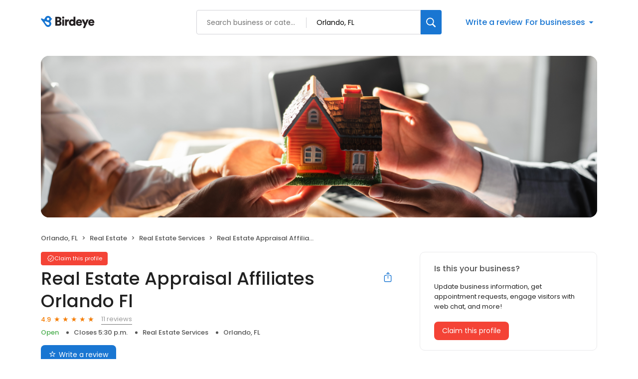

--- FILE ---
content_type: text/x-component
request_url: https://reviews.birdeye.com/real-estate-appraisal-affiliates-orlando-fl-156957991395607
body_size: 2522
content:
0:["$@1",["20260123",null]]
1:{"total":360,"businesses":[{"name":"Stewart Title Company - Celebration","phone":"(407) 964-3551","businessId":1730858,"businessNumber":176624628097564,"env":1,"websiteUrl":"https://www.stewart.com/en/markets/orlando/offices/celebration.html","logoUrl":"https://d1py4eyp5hehj0.cloudfront.net/upload/1730971/1766599409567/355159106_735732831891445_4216600344702005799_n.jpeg","coverImage":"https://d1py4eyp5hehj0.cloudfront.net/upload/1730971/1766599453765/497522824_1249930970471626_352907843120945932_n.jpeg","profileUrl":"https://birdeye.com/stewart-title-company-celebration-176624628097564","address":{"address1":"720 Celebration Ave","address2":"#150","city":"Celebration","state":"FL","zip":"34747","countryName":"United States","countryCode":"US","geoData":{"lat":"28.3186914","lon":"-81.54173089"}},"industry":{"parent":"Real Estate","subIndustries":["Real Estate Services"],"all":["Real Estate","Real Estate Services"]},"review":{"rating":5,"count":42,"googleAvgRating":5,"googleRevieCount":42,"reviewCard":{"reviewerName":"Carolina Daza","reviewComment":"Liz Morrison truly exemplifies what outstanding customer service is all about. Throughout the transaction, she went above and beyond to ensure that our mutual client successfully made it to the closing table. When an unexpected need arose late on a Friday evening, Liz didnâ€™t hesitate to make accommodations, even after regular business hours, to support the client and keep everything on track. Her dedication, professionalism, and willingness to go the extra mile made all the difference. Iâ€™m grateful to have had the opportunity to work alongside someone so committed to putting clients first. Thank you, Liz!","reviewDate":1751267421000,"source":"Google","reviewRating":5,"reviewId":520197113,"publicReviewId":"5201971135423578504","rwr_img":"423578504/eb28e9e85eef4b78b25e690b5905e9f7.png","reviewUrl":"https://www.google.com/maps/reviews/data=!4m8!14m7!1m6!2m5!1sCi9DQUlRQUNvZENodHljRjlvT25kb2RGcGhPRk5TWTFsM1QyZ3lXVnBmYjE5VllXYxAB!2m1!1s0x0:0xd3af90501ba7848c!3m1!1s2@1:CAIQACodChtycF9oOndodFphOFNSY1l3T2gyWVpfb19VYWc%7C0cNi3S7YZcu%7C?hl=en"}},"activationStatus":"paid","enterpriseId":863790,"arcDistanceInMiles":14.71390464804933,"workingHours":{"timezone":"America/New_York","working24x7":0,"openHours":[{"day":1,"startAt_utc":1330,"endAt_utc":2200,"continueNextDay":0},{"day":2,"startAt_utc":1330,"endAt_utc":2200,"continueNextDay":0},{"day":3,"startAt_utc":1330,"endAt_utc":2200,"continueNextDay":0},{"day":4,"startAt_utc":1330,"endAt_utc":2200,"continueNextDay":0},{"day":5,"startAt_utc":1330,"endAt_utc":2200,"continueNextDay":0}]}},{"name":"Stewart Title Company - Kissimmee","phone":"(407) 846-7477","businessId":1730861,"businessNumber":176624628218743,"env":1,"websiteUrl":"https://www.stewart.com/en/markets/orlando/offices/kissimmee.html","logoUrl":"https://ddjkm7nmu27lx.cloudfront.net/1730861/other/1d60d1351b2841e09ff8f8183209b855.png","coverImage":"https://d1py4eyp5hehj0.cloudfront.net/upload/1730971/1766599453765/497522824_1249930970471626_352907843120945932_n.jpeg","profileUrl":"https://birdeye.com/stewart-title-company-kissimmee-176624628218743","address":{"address1":"920 Emmett St","city":"Kissimmee","state":"FL","zip":"34741","countryName":"United States","countryCode":"US","geoData":{"lat":"28.2915305","lon":"-81.41397169"}},"industry":{"parent":"Real Estate","subIndustries":["Real Estate Services"],"all":["Real Estate","Real Estate Services"]},"review":{"rating":5,"count":50,"googleAvgRating":5,"googleRevieCount":50,"reviewCard":{"reviewerName":"Jana Fonzo","reviewComment":"Working with Stewart Title Kissimmee has been an outstanding experience. The team is professional, reliable, and truly committed to excellence. Every transaction is handled with care and integrity. Highly recommend.","reviewDate":1767601127000,"source":"Google","reviewRating":5,"reviewId":522478327,"publicReviewId":"5224783275425850774","rwr_img":"https://lh3.googleusercontent.com/a-/ALV-UjWR9mP99YvCXmxMBOSjPxIxSJcexXUbCISsyRb3fEQfYtd7QFI=s120-c-rp-mo-br100","reviewUrl":"https://www.google.com/maps/reviews/data=!4m8!14m7!1m6!2m5!1sCi9DQUlRQUNvZENodHljRjlvT2twNVRscG5UbmxOTXpOU1JGUm5VRXBGVGxWTFZYYxAB!2m1!1s0x0:0xa6ae12ddeda69363!3m1!1s2@1:CAIQACodChtycF9oOkp5TlpnTnlNMzNSRFRnUEpFTlVLVXc%7C0dM-2H29xy4%7C?hl=en"}},"activationStatus":"paid","enterpriseId":863790,"arcDistanceInMiles":15.699323164309044,"workingHours":{"timezone":"America/New_York","working24x7":0,"openHours":[{"day":1,"startAt_utc":1330,"endAt_utc":2200,"continueNextDay":0},{"day":2,"startAt_utc":1330,"endAt_utc":2200,"continueNextDay":0},{"day":3,"startAt_utc":1330,"endAt_utc":2200,"continueNextDay":0},{"day":4,"startAt_utc":1330,"endAt_utc":2200,"continueNextDay":0},{"day":5,"startAt_utc":1330,"endAt_utc":2200,"continueNextDay":0}]}},{"name":"Marcillo Real Estate","phone":"(954) 297-3636","businessId":27114014,"businessNumber":158392521205166,"env":2,"websiteUrl":"http://marcillorealestate.com/","logoUrl":"https://scontent-lga3-1.xx.fbcdn.net/v/t1.0-1/p200x200/48273060_2230413773839546_1636924053547646976_o.png?_nc_cat=100&_nc_sid=dbb9e7&_nc_ohc=JlFO4S3plskAX_kCAg-&_nc_ht=scontent-lga3-1.xx&oh=8e8bf05613cb87086dd357cfec772991&oe=5E90592E","coverImage":"https://d3cnqzq0ivprch.cloudfront.net/prod/css/images/profile/real-estate.jpg","profileUrl":"https://reviews.birdeye.com/marcillo-real-estate-158392521205166","address":{"address1":"6000 Metrowest Blvd Suite 200","city":"Orlando","state":"FL","zip":"32835","countryName":"United States","countryCode":"US","geoData":{"lat":"28.513298","lon":"-81.46418"}},"industry":{"parent":"Real Estate","subIndustries":["Real Estate Services"],"all":["Real Estate","Real Estate Services"]},"review":{"rating":4.9,"count":44,"googleAvgRating":4.8,"googleRevieCount":24,"reviewCard":{"reviewerName":"Robert Vo","reviewComment":"Worst experience ever. No communication from agent, Emanuel.","reviewDate":1764674985000,"source":"Google","reviewRating":1,"reviewId":1868564522,"publicReviewId":"186856452211870698998","rwr_img":"https://lh3.googleusercontent.com/a/ACg8ocLRVUqi7kGm53QxfBNsB4xAurvUom7fSqv5p6QXUxusphZlUw=s120-c-rp-mo-ba2-br100","reviewUrl":"https://www.google.com/maps/reviews/data=!4m8!14m7!1m6!2m5!1sCi9DQUlRQUNvZENodHljRjlvT25GbVRrcHliR1pKVUVsU2MxbFBSMmRHWTNJMlRXYxAB!2m1!1s0x0:0xd998adb9444ce9da!3m1!1s2@1:CAIQACodChtycF9oOnFmTkpybGZJUElSc1lPR2dGY3I2TWc%7C0dA_H0D3X9h%7C?hl=en"}},"activationStatus":"free","arcDistanceInMiles":0.79426625294421,"workingHours":{"timezone":"America/New_York","working24x7":0,"openHours":[{"day":1,"startAt_utc":1300,"endAt_utc":2400,"continueNextDay":1},{"day":2,"startAt_utc":0,"endAt_utc":100,"continueNextDay":0},{"day":2,"startAt_utc":1300,"endAt_utc":2400,"continueNextDay":1},{"day":3,"startAt_utc":0,"endAt_utc":100,"continueNextDay":0},{"day":3,"startAt_utc":1300,"endAt_utc":2400,"continueNextDay":1},{"day":4,"startAt_utc":0,"endAt_utc":100,"continueNextDay":0},{"day":4,"startAt_utc":1300,"endAt_utc":2400,"continueNextDay":1},{"day":5,"startAt_utc":0,"endAt_utc":100,"continueNextDay":0},{"day":5,"startAt_utc":1300,"endAt_utc":2400,"continueNextDay":1},{"day":6,"startAt_utc":0,"endAt_utc":100,"continueNextDay":0},{"day":6,"startAt_utc":1300,"endAt_utc":2200,"continueNextDay":0},{"day":7,"startAt_utc":1300,"endAt_utc":2200,"continueNextDay":0}]},"placeId":"ChIJ_XnKK-l654gR2ulMRLmtmNk"}]}


--- FILE ---
content_type: text/x-component
request_url: https://reviews.birdeye.com/real-estate-appraisal-affiliates-orlando-fl-156957991395607
body_size: 595
content:
0:["$@1",["20260123",null]]
1:{"highestRateReview":{"id":707844286,"overallRating":5,"comments":"Higly profesional Appraiser, best sirvice!","reviewer":{"id":710341367,"firstName":"Mike","lastName":"Telly","nickName":"Mike Telly","thumbnailUrl":"reviewer/3d2b2266b3b140adbc18fafb4d7cc5b6.png","emailId":null,"facebookId":null,"facebookProfileUrl":null,"status":null,"phone":null,"location":null,"socialInfo":null,"followerCount":0,"postCount":0,"reviewerName":"Mike Telly"},"sourceType":"Google","reviewUrl":"https://www.google.com/maps/reviews/data=!4m5!14m4!1m3!1m2!1s102350952148397985333!2s0x88e77ed281753f27:0x63fd16c65351e99","sourceId":2,"location":{"businessId":26787127,"name":"Real Estate Appraisal Affiliates Orlando Fl","alias":"Orlando, FL, 32811 (4630 South Kirkman Rd 238)","businessNumber":156957991395607},"uniqueBEReviewUrl":"https://reviews.birdeye.com/real-estate-appraisal-affiliates-orlando-fl-156957991395607?srid=7078442865710341367","isPrivateResponse":0,"isAutoResponse":0,"reviewOperationalStatus":"CREATED","tempDelay":false,"businessProfileUrl":"https://reviews.birdeye.com/real-estate-appraisal-affiliates-orlando-fl-156957991395607","aggregated":false,"rdate":1538058326000,"brokenIntegration":false},"lowestRateReview":null}
